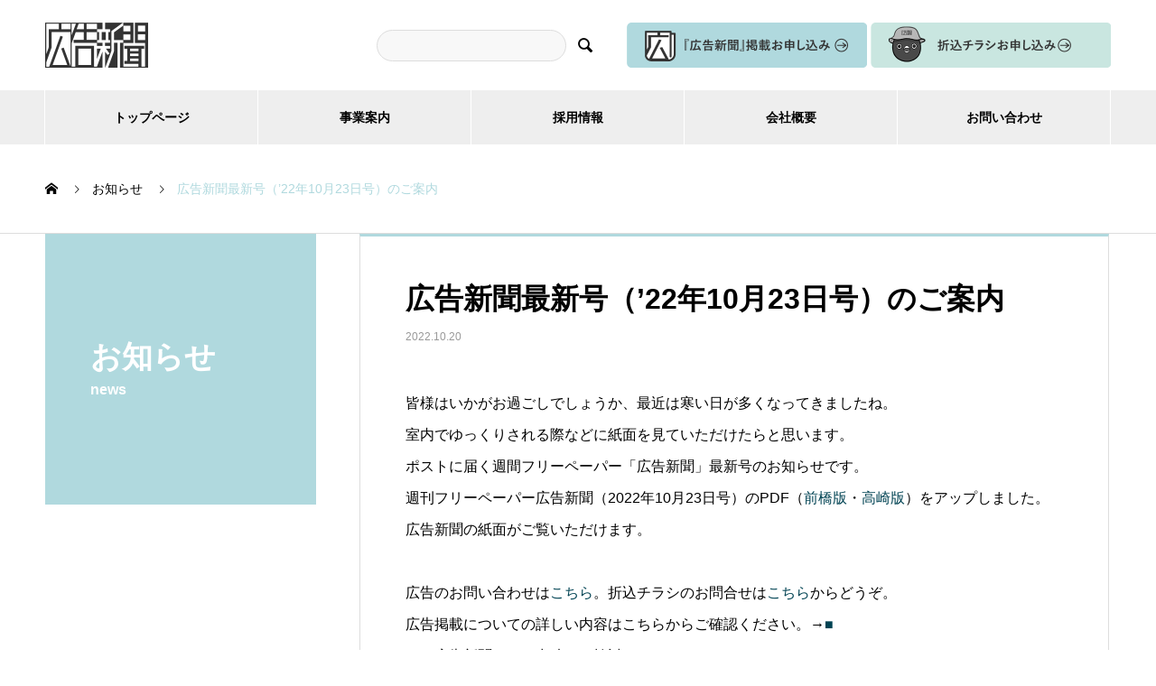

--- FILE ---
content_type: text/html; charset=UTF-8
request_url: https://corp.koukokushinbun.co.jp/news/20221023/
body_size: 11865
content:

<!DOCTYPE html>
<html lang="ja" prefix="og: http://ogp.me/ns#">
<head>
<meta charset="UTF-8">
  <meta name="viewport" content="width=device-width, initial-scale=1">
  <meta name="description" content="群馬県前橋市・高崎市を中心に週刊フリーペーパー『広告新聞』を発行。衣・食・住を中心に、あらゆるジャンルの広告を掲載。折込チラシや販促物等もお任せください。">
  <title>広告新聞最新号（’22年10月23日号）のご案内 &#8211; 広告新聞</title>
<meta name='robots' content='max-image-preview:large' />
<link rel="alternate" type="application/rss+xml" title="広告新聞 &raquo; フィード" href="https://corp.koukokushinbun.co.jp/feed/" />
<link rel="alternate" type="application/rss+xml" title="広告新聞 &raquo; コメントフィード" href="https://corp.koukokushinbun.co.jp/comments/feed/" />
<script type="text/javascript">
window._wpemojiSettings = {"baseUrl":"https:\/\/s.w.org\/images\/core\/emoji\/14.0.0\/72x72\/","ext":".png","svgUrl":"https:\/\/s.w.org\/images\/core\/emoji\/14.0.0\/svg\/","svgExt":".svg","source":{"concatemoji":"https:\/\/corp.koukokushinbun.co.jp\/wp\/wp-includes\/js\/wp-emoji-release.min.js?ver=6.1.9"}};
/*! This file is auto-generated */
!function(e,a,t){var n,r,o,i=a.createElement("canvas"),p=i.getContext&&i.getContext("2d");function s(e,t){var a=String.fromCharCode,e=(p.clearRect(0,0,i.width,i.height),p.fillText(a.apply(this,e),0,0),i.toDataURL());return p.clearRect(0,0,i.width,i.height),p.fillText(a.apply(this,t),0,0),e===i.toDataURL()}function c(e){var t=a.createElement("script");t.src=e,t.defer=t.type="text/javascript",a.getElementsByTagName("head")[0].appendChild(t)}for(o=Array("flag","emoji"),t.supports={everything:!0,everythingExceptFlag:!0},r=0;r<o.length;r++)t.supports[o[r]]=function(e){if(p&&p.fillText)switch(p.textBaseline="top",p.font="600 32px Arial",e){case"flag":return s([127987,65039,8205,9895,65039],[127987,65039,8203,9895,65039])?!1:!s([55356,56826,55356,56819],[55356,56826,8203,55356,56819])&&!s([55356,57332,56128,56423,56128,56418,56128,56421,56128,56430,56128,56423,56128,56447],[55356,57332,8203,56128,56423,8203,56128,56418,8203,56128,56421,8203,56128,56430,8203,56128,56423,8203,56128,56447]);case"emoji":return!s([129777,127995,8205,129778,127999],[129777,127995,8203,129778,127999])}return!1}(o[r]),t.supports.everything=t.supports.everything&&t.supports[o[r]],"flag"!==o[r]&&(t.supports.everythingExceptFlag=t.supports.everythingExceptFlag&&t.supports[o[r]]);t.supports.everythingExceptFlag=t.supports.everythingExceptFlag&&!t.supports.flag,t.DOMReady=!1,t.readyCallback=function(){t.DOMReady=!0},t.supports.everything||(n=function(){t.readyCallback()},a.addEventListener?(a.addEventListener("DOMContentLoaded",n,!1),e.addEventListener("load",n,!1)):(e.attachEvent("onload",n),a.attachEvent("onreadystatechange",function(){"complete"===a.readyState&&t.readyCallback()})),(e=t.source||{}).concatemoji?c(e.concatemoji):e.wpemoji&&e.twemoji&&(c(e.twemoji),c(e.wpemoji)))}(window,document,window._wpemojiSettings);
</script>
<style type="text/css">
img.wp-smiley,
img.emoji {
	display: inline !important;
	border: none !important;
	box-shadow: none !important;
	height: 1em !important;
	width: 1em !important;
	margin: 0 0.07em !important;
	vertical-align: -0.1em !important;
	background: none !important;
	padding: 0 !important;
}
</style>
	<link rel='stylesheet' id='wp-block-library-css' href='https://corp.koukokushinbun.co.jp/wp/wp-includes/css/dist/block-library/style.min.css?ver=6.1.9' type='text/css' media='all' />
<link rel='stylesheet' id='classic-theme-styles-css' href='https://corp.koukokushinbun.co.jp/wp/wp-includes/css/classic-themes.min.css?ver=1' type='text/css' media='all' />
<style id='global-styles-inline-css' type='text/css'>
body{--wp--preset--color--black: #000000;--wp--preset--color--cyan-bluish-gray: #abb8c3;--wp--preset--color--white: #ffffff;--wp--preset--color--pale-pink: #f78da7;--wp--preset--color--vivid-red: #cf2e2e;--wp--preset--color--luminous-vivid-orange: #ff6900;--wp--preset--color--luminous-vivid-amber: #fcb900;--wp--preset--color--light-green-cyan: #7bdcb5;--wp--preset--color--vivid-green-cyan: #00d084;--wp--preset--color--pale-cyan-blue: #8ed1fc;--wp--preset--color--vivid-cyan-blue: #0693e3;--wp--preset--color--vivid-purple: #9b51e0;--wp--preset--gradient--vivid-cyan-blue-to-vivid-purple: linear-gradient(135deg,rgba(6,147,227,1) 0%,rgb(155,81,224) 100%);--wp--preset--gradient--light-green-cyan-to-vivid-green-cyan: linear-gradient(135deg,rgb(122,220,180) 0%,rgb(0,208,130) 100%);--wp--preset--gradient--luminous-vivid-amber-to-luminous-vivid-orange: linear-gradient(135deg,rgba(252,185,0,1) 0%,rgba(255,105,0,1) 100%);--wp--preset--gradient--luminous-vivid-orange-to-vivid-red: linear-gradient(135deg,rgba(255,105,0,1) 0%,rgb(207,46,46) 100%);--wp--preset--gradient--very-light-gray-to-cyan-bluish-gray: linear-gradient(135deg,rgb(238,238,238) 0%,rgb(169,184,195) 100%);--wp--preset--gradient--cool-to-warm-spectrum: linear-gradient(135deg,rgb(74,234,220) 0%,rgb(151,120,209) 20%,rgb(207,42,186) 40%,rgb(238,44,130) 60%,rgb(251,105,98) 80%,rgb(254,248,76) 100%);--wp--preset--gradient--blush-light-purple: linear-gradient(135deg,rgb(255,206,236) 0%,rgb(152,150,240) 100%);--wp--preset--gradient--blush-bordeaux: linear-gradient(135deg,rgb(254,205,165) 0%,rgb(254,45,45) 50%,rgb(107,0,62) 100%);--wp--preset--gradient--luminous-dusk: linear-gradient(135deg,rgb(255,203,112) 0%,rgb(199,81,192) 50%,rgb(65,88,208) 100%);--wp--preset--gradient--pale-ocean: linear-gradient(135deg,rgb(255,245,203) 0%,rgb(182,227,212) 50%,rgb(51,167,181) 100%);--wp--preset--gradient--electric-grass: linear-gradient(135deg,rgb(202,248,128) 0%,rgb(113,206,126) 100%);--wp--preset--gradient--midnight: linear-gradient(135deg,rgb(2,3,129) 0%,rgb(40,116,252) 100%);--wp--preset--duotone--dark-grayscale: url('#wp-duotone-dark-grayscale');--wp--preset--duotone--grayscale: url('#wp-duotone-grayscale');--wp--preset--duotone--purple-yellow: url('#wp-duotone-purple-yellow');--wp--preset--duotone--blue-red: url('#wp-duotone-blue-red');--wp--preset--duotone--midnight: url('#wp-duotone-midnight');--wp--preset--duotone--magenta-yellow: url('#wp-duotone-magenta-yellow');--wp--preset--duotone--purple-green: url('#wp-duotone-purple-green');--wp--preset--duotone--blue-orange: url('#wp-duotone-blue-orange');--wp--preset--font-size--small: 13px;--wp--preset--font-size--medium: 20px;--wp--preset--font-size--large: 36px;--wp--preset--font-size--x-large: 42px;--wp--preset--spacing--20: 0.44rem;--wp--preset--spacing--30: 0.67rem;--wp--preset--spacing--40: 1rem;--wp--preset--spacing--50: 1.5rem;--wp--preset--spacing--60: 2.25rem;--wp--preset--spacing--70: 3.38rem;--wp--preset--spacing--80: 5.06rem;}:where(.is-layout-flex){gap: 0.5em;}body .is-layout-flow > .alignleft{float: left;margin-inline-start: 0;margin-inline-end: 2em;}body .is-layout-flow > .alignright{float: right;margin-inline-start: 2em;margin-inline-end: 0;}body .is-layout-flow > .aligncenter{margin-left: auto !important;margin-right: auto !important;}body .is-layout-constrained > .alignleft{float: left;margin-inline-start: 0;margin-inline-end: 2em;}body .is-layout-constrained > .alignright{float: right;margin-inline-start: 2em;margin-inline-end: 0;}body .is-layout-constrained > .aligncenter{margin-left: auto !important;margin-right: auto !important;}body .is-layout-constrained > :where(:not(.alignleft):not(.alignright):not(.alignfull)){max-width: var(--wp--style--global--content-size);margin-left: auto !important;margin-right: auto !important;}body .is-layout-constrained > .alignwide{max-width: var(--wp--style--global--wide-size);}body .is-layout-flex{display: flex;}body .is-layout-flex{flex-wrap: wrap;align-items: center;}body .is-layout-flex > *{margin: 0;}:where(.wp-block-columns.is-layout-flex){gap: 2em;}.has-black-color{color: var(--wp--preset--color--black) !important;}.has-cyan-bluish-gray-color{color: var(--wp--preset--color--cyan-bluish-gray) !important;}.has-white-color{color: var(--wp--preset--color--white) !important;}.has-pale-pink-color{color: var(--wp--preset--color--pale-pink) !important;}.has-vivid-red-color{color: var(--wp--preset--color--vivid-red) !important;}.has-luminous-vivid-orange-color{color: var(--wp--preset--color--luminous-vivid-orange) !important;}.has-luminous-vivid-amber-color{color: var(--wp--preset--color--luminous-vivid-amber) !important;}.has-light-green-cyan-color{color: var(--wp--preset--color--light-green-cyan) !important;}.has-vivid-green-cyan-color{color: var(--wp--preset--color--vivid-green-cyan) !important;}.has-pale-cyan-blue-color{color: var(--wp--preset--color--pale-cyan-blue) !important;}.has-vivid-cyan-blue-color{color: var(--wp--preset--color--vivid-cyan-blue) !important;}.has-vivid-purple-color{color: var(--wp--preset--color--vivid-purple) !important;}.has-black-background-color{background-color: var(--wp--preset--color--black) !important;}.has-cyan-bluish-gray-background-color{background-color: var(--wp--preset--color--cyan-bluish-gray) !important;}.has-white-background-color{background-color: var(--wp--preset--color--white) !important;}.has-pale-pink-background-color{background-color: var(--wp--preset--color--pale-pink) !important;}.has-vivid-red-background-color{background-color: var(--wp--preset--color--vivid-red) !important;}.has-luminous-vivid-orange-background-color{background-color: var(--wp--preset--color--luminous-vivid-orange) !important;}.has-luminous-vivid-amber-background-color{background-color: var(--wp--preset--color--luminous-vivid-amber) !important;}.has-light-green-cyan-background-color{background-color: var(--wp--preset--color--light-green-cyan) !important;}.has-vivid-green-cyan-background-color{background-color: var(--wp--preset--color--vivid-green-cyan) !important;}.has-pale-cyan-blue-background-color{background-color: var(--wp--preset--color--pale-cyan-blue) !important;}.has-vivid-cyan-blue-background-color{background-color: var(--wp--preset--color--vivid-cyan-blue) !important;}.has-vivid-purple-background-color{background-color: var(--wp--preset--color--vivid-purple) !important;}.has-black-border-color{border-color: var(--wp--preset--color--black) !important;}.has-cyan-bluish-gray-border-color{border-color: var(--wp--preset--color--cyan-bluish-gray) !important;}.has-white-border-color{border-color: var(--wp--preset--color--white) !important;}.has-pale-pink-border-color{border-color: var(--wp--preset--color--pale-pink) !important;}.has-vivid-red-border-color{border-color: var(--wp--preset--color--vivid-red) !important;}.has-luminous-vivid-orange-border-color{border-color: var(--wp--preset--color--luminous-vivid-orange) !important;}.has-luminous-vivid-amber-border-color{border-color: var(--wp--preset--color--luminous-vivid-amber) !important;}.has-light-green-cyan-border-color{border-color: var(--wp--preset--color--light-green-cyan) !important;}.has-vivid-green-cyan-border-color{border-color: var(--wp--preset--color--vivid-green-cyan) !important;}.has-pale-cyan-blue-border-color{border-color: var(--wp--preset--color--pale-cyan-blue) !important;}.has-vivid-cyan-blue-border-color{border-color: var(--wp--preset--color--vivid-cyan-blue) !important;}.has-vivid-purple-border-color{border-color: var(--wp--preset--color--vivid-purple) !important;}.has-vivid-cyan-blue-to-vivid-purple-gradient-background{background: var(--wp--preset--gradient--vivid-cyan-blue-to-vivid-purple) !important;}.has-light-green-cyan-to-vivid-green-cyan-gradient-background{background: var(--wp--preset--gradient--light-green-cyan-to-vivid-green-cyan) !important;}.has-luminous-vivid-amber-to-luminous-vivid-orange-gradient-background{background: var(--wp--preset--gradient--luminous-vivid-amber-to-luminous-vivid-orange) !important;}.has-luminous-vivid-orange-to-vivid-red-gradient-background{background: var(--wp--preset--gradient--luminous-vivid-orange-to-vivid-red) !important;}.has-very-light-gray-to-cyan-bluish-gray-gradient-background{background: var(--wp--preset--gradient--very-light-gray-to-cyan-bluish-gray) !important;}.has-cool-to-warm-spectrum-gradient-background{background: var(--wp--preset--gradient--cool-to-warm-spectrum) !important;}.has-blush-light-purple-gradient-background{background: var(--wp--preset--gradient--blush-light-purple) !important;}.has-blush-bordeaux-gradient-background{background: var(--wp--preset--gradient--blush-bordeaux) !important;}.has-luminous-dusk-gradient-background{background: var(--wp--preset--gradient--luminous-dusk) !important;}.has-pale-ocean-gradient-background{background: var(--wp--preset--gradient--pale-ocean) !important;}.has-electric-grass-gradient-background{background: var(--wp--preset--gradient--electric-grass) !important;}.has-midnight-gradient-background{background: var(--wp--preset--gradient--midnight) !important;}.has-small-font-size{font-size: var(--wp--preset--font-size--small) !important;}.has-medium-font-size{font-size: var(--wp--preset--font-size--medium) !important;}.has-large-font-size{font-size: var(--wp--preset--font-size--large) !important;}.has-x-large-font-size{font-size: var(--wp--preset--font-size--x-large) !important;}
.wp-block-navigation a:where(:not(.wp-element-button)){color: inherit;}
:where(.wp-block-columns.is-layout-flex){gap: 2em;}
.wp-block-pullquote{font-size: 1.5em;line-height: 1.6;}
</style>
<link rel='stylesheet' id='contact-form-7-css' href='https://corp.koukokushinbun.co.jp/wp/wp-content/plugins/contact-form-7/includes/css/styles.css?ver=5.4.1' type='text/css' media='all' />
<link rel='stylesheet' id='contact-form-7-confirm-css' href='https://corp.koukokushinbun.co.jp/wp/wp-content/plugins/contact-form-7-add-confirm/includes/css/styles.css?ver=5.1-20210626' type='text/css' media='all' />
<link rel='stylesheet' id='parent-style-css' href='https://corp.koukokushinbun.co.jp/wp/wp-content/themes/nano_tcd065/style.css?ver=6.1.9' type='text/css' media='all' />
<link rel='stylesheet' id='nano-style-css' href='https://corp.koukokushinbun.co.jp/wp/wp-content/themes/koukokushinbun/style.css?ver=6.1.9' type='text/css' media='all' />
<script type='text/javascript' src='https://corp.koukokushinbun.co.jp/wp/wp-includes/js/jquery/jquery.min.js?ver=3.6.1' id='jquery-core-js'></script>
<script type='text/javascript' src='https://corp.koukokushinbun.co.jp/wp/wp-includes/js/jquery/jquery-migrate.min.js?ver=3.3.2' id='jquery-migrate-js'></script>
<script type='text/javascript' src='https://corp.koukokushinbun.co.jp/wp/wp-content/plugins/qa-heatmap-analytics/js/polyfill/object_assign.js?ver=4.1.2.1' id='qahm-polyfill-object-assign-js'></script>
<script type='text/javascript' id='qahm-behavioral-data-init-js-before'>
var qahm = qahm || {}; let obj = {"ajax_url":"https:\/\/corp.koukokushinbun.co.jp\/wp\/wp-admin\/admin-ajax.php","plugin_dir_url":"https:\/\/corp.koukokushinbun.co.jp\/wp\/wp-content\/plugins\/qa-heatmap-analytics\/","tracking_hash":"c3eb721b25366be4","nonce_init":"15542704c8","nonce_behavioral":"cd92c216ff","const_debug_level":{"release":0,"staging":1,"debug":2},"const_debug":0,"type":"p","id":2589,"dev001":false,"dev002":false,"dev003":false,"cookieMode":false}; qahm = Object.assign( qahm, obj );
</script>
<script type='text/javascript' src='https://corp.koukokushinbun.co.jp/wp/wp-content/plugins/qa-heatmap-analytics/js/behavioral-data-init.js?ver=4.1.2.1' id='qahm-behavioral-data-init-js'></script>
<script type='text/javascript' src='https://corp.koukokushinbun.co.jp/wp/wp-content/plugins/qa-heatmap-analytics/js/common.js?ver=4.1.2.1' id='qahm-common-js'></script>
<link rel="https://api.w.org/" href="https://corp.koukokushinbun.co.jp/wp-json/" /><link rel="canonical" href="https://corp.koukokushinbun.co.jp/news/20221023/" />
<link rel='shortlink' href='https://corp.koukokushinbun.co.jp/?p=2589' />
<link rel="alternate" type="application/json+oembed" href="https://corp.koukokushinbun.co.jp/wp-json/oembed/1.0/embed?url=https%3A%2F%2Fcorp.koukokushinbun.co.jp%2Fnews%2F20221023%2F" />
<link rel="alternate" type="text/xml+oembed" href="https://corp.koukokushinbun.co.jp/wp-json/oembed/1.0/embed?url=https%3A%2F%2Fcorp.koukokushinbun.co.jp%2Fnews%2F20221023%2F&#038;format=xml" />
<link rel="shortcut icon" href="https://corp.koukokushinbun.co.jp/wp/wp-content/uploads/2021/06/favicon.png">
<style>
.c-comment__form-submit:hover,.p-cb__item-btn a,.c-pw__btn,.p-readmore__btn:hover,.p-page-links a:hover span,.p-page-links > span,.p-pager a:hover,.p-pager span,.p-pagetop:focus,.p-pagetop:hover,.p-widget__title{background: #b0d9de}.p-breadcrumb__item{color: #b0d9de}.widget_nav_menu a:hover,.p-article02 a:hover .p-article02__title{color: #49dbdd}.p-entry__body a{color: #004353}body{font-family: "Segoe UI", Verdana, "游ゴシック", YuGothic, "Hiragino Kaku Gothic ProN", Meiryo, sans-serif}.c-logo,.p-page-header__title,.p-banner__title,.p-cover__title,.p-archive-header__title,.p-article05__title,.p-article09__title,.p-cb__item-title,.p-article11__title,.p-article12__title,.p-index-content01__title,.p-header-content__title,.p-megamenu01__item-list > li > a,.p-article13__title,.p-megamenu02__title,.p-cover__header-title{font-family: "Segoe UI", Verdana, "游ゴシック", YuGothic, "Hiragino Kaku Gothic ProN", Meiryo, sans-serif}.p-hover-effect--type1:hover img{-webkit-transform: scale(1.2);transform: scale(1.2)}.p-blog__title{color: #000000;font-size: 28px}.p-cat--4{color: #000000;border: 1px solid #000000}.p-article04:hover a .p-article04__title{color: #b0d9de}.p-article06__content{border-left: 4px solid #b0d9de}.p-article06__title a:hover{color: #b0d9de}.p-article06__cat:hover{background: #b0d9de}.l-header{background: #ffffff}.l-header--fixed.is-active{background: #ffffff}.l-header__desc{color: #000000;font-size: 14px}.l-header__nav{background: #eeeeee}.p-global-nav > li > a,.p-menu-btn{color: #000000}.p-global-nav > li > a:hover,.p-global-nav > .current-menu-item > a{background: #96d5dd;color: #0a0a0a}.p-global-nav .sub-menu a{background: #96d5dd;color: #0a0a0a}.p-global-nav .sub-menu a:hover{background: #7ad0dd;color: #0a0a0a}.p-global-nav .menu-item-has-children > a > .p-global-nav__toggle::before{border-color: #000000}.p-megamenu02::before{background: #b0d9de}.p-megamenu02__list a:hover .p-article13__title{color: #b0d9de}.p-footer-banners{background: #f4f4f4}.p-info{background: #ffffff;color: #000000}.p-info__logo{font-size: 26px}.p-info__desc{color: #000000;font-size: 14px}.p-footer-widgets{background: #ffffff;color: #ffffff}.p-footer-widget__title{color: #0a0000}.p-footer-nav{background: #ffffff;color: #000000}.p-footer-nav a{color: #000000}.p-footer-nav a:hover{color: #000000}.p-copyright{background: #b0d8de}.p-blog__title,.p-entry,.p-headline,.p-cat-list__title{border-top: 3px solid #b0d9de}.p-works-entry__header{border-bottom: 3px solid #b0d9de}.p-article01 a:hover .p-article01__title,.p-article03 a:hover .p-article03__title,.p-article05__link,.p-article08__title a:hover,.p-article09__link,.p-article07 a:hover .p-article07__title,.p-article10 a:hover .p-article10__title{color: #b0d9de}.p-page-header,.p-list__item a::before,.p-cover__header,.p-works-entry__cat:hover,.p-service-cat-header{background: #b0d9de}.p-page-header__title,.p-cover__header-title{color: #ffffff;font-size: 34px}.p-page-header__sub,.p-cover__header-sub{color: #ffffff;font-size: 16px}.p-entry__title{font-size: 32px}.p-entry__body{font-size: 16px}@media screen and (max-width: 767px) {.p-blog__title{font-size: 24px}.p-list .is-current > a{color: #b0d9de}.p-entry__title{font-size: 20px}.p-entry__body{font-size: 14px}}@media screen and (max-width: 1199px) {.p-global-nav > li > a,.p-global-nav > li > a:hover{background: #ffffff;color: #000000}}@media screen and (max-width: 991px) {.p-page-header__title,.p-cover__header-title{font-size: 22px}.p-page-header__sub,.p-cover__header-sub{font-size: 14px}}.c-load--type1 { border: 3px solid rgba(176, 217, 222, 0.2); border-top-color: #b0d9de; }
</style>
<link rel="icon" href="https://corp.koukokushinbun.co.jp/wp/wp-content/uploads/cropped-アートボード-1-32x32.png" sizes="32x32" />
<link rel="icon" href="https://corp.koukokushinbun.co.jp/wp/wp-content/uploads/cropped-アートボード-1-192x192.png" sizes="192x192" />
<link rel="apple-touch-icon" href="https://corp.koukokushinbun.co.jp/wp/wp-content/uploads/cropped-アートボード-1-180x180.png" />
<meta name="msapplication-TileImage" content="https://corp.koukokushinbun.co.jp/wp/wp-content/uploads/cropped-アートボード-1-270x270.png" />
		<style type="text/css" id="wp-custom-css">
			@media screen and (max-width: 767px) {
	#original_app .sec03 div{
		display:block;
	}
	#original_app .sec04 div{
		display:block;
		text-align:center;
	}
}





#app_plat p.big{
	font-size:1.2em;
}
#app_plat .sec01 > div{
	display:flex;
	justify-content:space-between;
}
#app_plat .sec01 > div >div{
	flex-basis:30%;
}
#app_plat .sec02{
	text-align:center;
}
#app_plat .sec02 p{
	font-size:1.6em;
	font-weight:bold;
	text-align:center;
}
#app_plat .sec02 a img{
 width:221px;
}
#app_plat .sec03 ul{
	margin-bottom:30px;
}
#app_plat .sec03 ul li{
	list-style:none;
}
#app_plat .sec03 ul li:before {
	 content: '';
	 width: 12px;
	 height: 12px;
	margin-left:1em;
	display: inline-block;
	border-radius: 100%;
	background: #B0D9DE;
	position: relative;
	left: -8px;
	top: 0px;
}
#app_plat .sec03 div{
	display:flex;
	align-items:flex-start;
	margin-bottom:60px;
}
#app_plat .sec03 div img:first-child{
	width:391px;
	margin-right:30px;
}
#app_plat .sec03 div img:nth-child(2){
	width:150px;
}
#app_plat .sec04 {
	padding-bottom:80px;
}

@media screen and (max-width: 767px) {
	#app_plat .sec01 > div{
		display:block;
	}
	#app_plat .sec01 > div >div{
		text-align:center;
	}
	#app_plat .sec01 > div >div img{
		width:80%;
	}
	#app_plat .sec03 div{
		display:block;
		align-items:flex-start;
		margin-bottom:60px;
		text-align:center;
	}
		#app_plat .sec03 div img:first-child{
		width:100%;
		margin-right:0;
		margin-bottom:30px;
	}
	}
}
		</style>
			<!-- Google tag (gtag.js) -->
<script async src="https://www.googletagmanager.com/gtag/js?id=G-1T018E8DEG"></script>
<script>
  window.dataLayer = window.dataLayer || [];
  function gtag(){dataLayer.push(arguments);}
  gtag('js', new Date());

  gtag('config', 'G-1T018E8DEG');
</script>
<link href="https://use.fontawesome.com/releases/v5.11.0/css/all.css" rel="stylesheet">
<link rel="stylesheet" type="text/css" href="https://corp.koukokushinbun.co.jp/wp/wp-content/themes/koukokushinbun/assets/css/slick.css"/>
<script src="https://ajax.googleapis.com/ajax/libs/jquery/2.2.0/jquery.min.js"></script>
<script type="text/javascript" src="https://corp.koukokushinbun.co.jp/wp/wp-content/themes/koukokushinbun/assets/js/slick.min.js"></script>

<script>
$(function(){
  $('.slider').slick({
  fade:true,
  arrows:false,
  accessibility: true,
  autoplay: true,
  autoplaySpeed: 5000,
  speed: 700,
  pauseOnHover: true,
  dots: true
  });
});
</script>

<script>
jQuery(function(){
   jQuery('a[href^="#"]').click(function() {
      var speed = 800;
      var href= jQuery(this).attr("href");
      var target = jQuery(href == "#" || href == "" ? 'html' : href);
      var position = target.offset().top;
      jQuery('body,html').animate({scrollTop:position}, speed, 'swing');
      return false;
   });
});
</script>
	
<!-- Global site tag (gtag.js) - Google Analytics -->
<script async src="https://www.googletagmanager.com/gtag/js?id=G-F5S1H33426"></script>
<script>
  window.dataLayer = window.dataLayer || [];
  function gtag(){dataLayer.push(arguments);}
  gtag('js', new Date());

  gtag('config', 'G-F5S1H33426');
</script>
	
</head>
<body class="news-template-default single single-news postid-2589">

  <div id="site_loader_overlay">
  <div id="site_loader_animation" class="c-load--type1">
      </div>
</div>

  <header id="js-header" class="l-header">
    <div class="l-header__inner l-inner">

      <div class="l-header__logo c-logo">
    <a href="https://corp.koukokushinbun.co.jp/">
    <img src="https://corp.koukokushinbun.co.jp/wp/wp-content/uploads/2021/05/logo.png" alt="広告新聞" width="114">
  </a>
  </div>

      <p class="l-header__desc"></p>

            <form id="js-header__form" role="search" method="get" class="l-header__form" action="https://corp.koukokushinbun.co.jp/" _lpchecked="1">
		    <input id="js-header__form-input" class="l-header__form-input with_lang_btn" type="text" value="" name="s" tabindex="-1">
        <button id="js-header__form-close" class="l-header__form-close p-close-btn" aria-hidden="true" type="button">閉じる</button>
      </form>
      <button id="js-header__search" class="l-header__search with_lang_btn" aria-hidden="true">&#xe915;</button>
      
		<div id="h-btn">
			<a href="https://corp.koukokushinbun.co.jp/contact-keisai/"><img src="https://corp.koukokushinbun.co.jp/wp/wp-content/uploads/h_btn01.png" alt="掲載お問い合わせ"/></a>
			<a href="https://corp.koukokushinbun.co.jp/lp/"><img src="https://corp.koukokushinbun.co.jp/wp/wp-content/uploads/h_btn03.png" alt="折込チラシ問い合わせ"/></a>
		</div>
		
		
		
   
    </div>
    <button id="js-menu-btn" class="p-menu-btn c-menu-btn"></button>
    <nav id="js-header__nav" class="l-header__nav">
      <ul id="js-global-nav" class="p-global-nav l-inner"><li id="menu-item-173" class="menu-item menu-item-type-post_type menu-item-object-page menu-item-home menu-item-173"><a href="https://corp.koukokushinbun.co.jp/">トップページ<span class="p-global-nav__toggle"></span></a></li>
<li id="menu-item-739" class="menu-item menu-item-type-post_type menu-item-object-page menu-item-has-children menu-item-739"><a href="https://corp.koukokushinbun.co.jp/business/">事業案内<span class="p-global-nav__toggle"></span></a>
<ul class="sub-menu">
	<li id="menu-item-370" class="menu-item menu-item-type-custom menu-item-object-custom menu-item-has-children menu-item-370"><a href="#">広告代理業<span class="p-global-nav__toggle"></span></a>
	<ul class="sub-menu">
		<li id="menu-item-230" class="menu-item menu-item-type-post_type menu-item-object-page menu-item-230"><a href="https://corp.koukokushinbun.co.jp/business/freepaper/">フリーペーパー 広告新聞<span class="p-global-nav__toggle"></span></a></li>
		<li id="menu-item-229" class="menu-item menu-item-type-post_type menu-item-object-page menu-item-229"><a href="https://corp.koukokushinbun.co.jp/business/flyer/">折込チラシ<span class="p-global-nav__toggle"></span></a></li>
	</ul>
</li>
	<li id="menu-item-2401" class="menu-item menu-item-type-custom menu-item-object-custom menu-item-has-children menu-item-2401"><a href="#">アプリ開発・運営<span class="p-global-nav__toggle"></span></a>
	<ul class="sub-menu">
		<li id="menu-item-2403" class="menu-item menu-item-type-post_type menu-item-object-page menu-item-2403"><a href="https://corp.koukokushinbun.co.jp/business/original_app/">オリジナルアプリ・WEBアプリ<span class="p-global-nav__toggle"></span></a></li>
	</ul>
</li>
	<li id="menu-item-372" class="menu-item menu-item-type-custom menu-item-object-custom menu-item-has-children menu-item-372"><a href="#">その他の代理事業<span class="p-global-nav__toggle"></span></a>
	<ul class="sub-menu">
		<li id="menu-item-1267" class="menu-item menu-item-type-post_type menu-item-object-page menu-item-1267"><a href="https://corp.koukokushinbun.co.jp/business/dr_file/">ドクターズ・ファイル<span class="p-global-nav__toggle"></span></a></li>
		<li id="menu-item-223" class="menu-item menu-item-type-post_type menu-item-object-page menu-item-223"><a href="https://corp.koukokushinbun.co.jp/business/agency/">代理店事業<span class="p-global-nav__toggle"></span></a></li>
		<li id="menu-item-222" class="menu-item menu-item-type-post_type menu-item-object-page menu-item-222"><a href="https://corp.koukokushinbun.co.jp/business/promotion/">販促物制作<span class="p-global-nav__toggle"></span></a></li>
	</ul>
</li>
</ul>
</li>
<li id="menu-item-235" class="menu-item menu-item-type-post_type menu-item-object-page menu-item-has-children menu-item-235"><a href="https://corp.koukokushinbun.co.jp/recruit/">採用情報<span class="p-global-nav__toggle"></span></a>
<ul class="sub-menu">
	<li id="menu-item-1309" class="menu-item menu-item-type-post_type menu-item-object-page menu-item-1309"><a href="https://corp.koukokushinbun.co.jp/recruit/">スタッフ募集<span class="p-global-nav__toggle"></span></a></li>
	<li id="menu-item-801" class="menu-item menu-item-type-post_type menu-item-object-page menu-item-801"><a href="https://corp.koukokushinbun.co.jp/paru/">パルさん募集<span class="p-global-nav__toggle"></span></a></li>
</ul>
</li>
<li id="menu-item-549" class="menu-item menu-item-type-post_type menu-item-object-page menu-item-has-children menu-item-549"><a href="https://corp.koukokushinbun.co.jp/company/">会社概要<span class="p-global-nav__toggle"></span></a>
<ul class="sub-menu">
	<li id="menu-item-550" class="menu-item menu-item-type-post_type menu-item-object-page menu-item-550"><a href="https://corp.koukokushinbun.co.jp/company/">会社概要<span class="p-global-nav__toggle"></span></a></li>
	<li id="menu-item-236" class="menu-item menu-item-type-post_type menu-item-object-page menu-item-236"><a href="https://corp.koukokushinbun.co.jp/company/access/">アクセス<span class="p-global-nav__toggle"></span></a></li>
</ul>
</li>
<li id="menu-item-751" class="menu-item menu-item-type-post_type menu-item-object-page menu-item-751"><a href="https://corp.koukokushinbun.co.jp/company/access/">アクセス<span class="p-global-nav__toggle"></span></a></li>
<li id="menu-item-39" class="menu-item menu-item-type-post_type menu-item-object-page menu-item-39"><a href="https://corp.koukokushinbun.co.jp/contact/">お問い合わせ<span class="p-global-nav__toggle"></span></a></li>
<li id="menu-item-306" class="menu-item menu-item-type-custom menu-item-object-custom menu-item-306"><a href="http://corp.koukokushinbun.co.jp/wp/contact-keisai/">広告新聞掲載申込<span class="p-global-nav__toggle"></span></a></li>
<li id="menu-item-307" class="menu-item menu-item-type-custom menu-item-object-custom menu-item-307"><a href="https://corp.koukokushinbun.co.jp/lp/">折込チラシ配布<span class="p-global-nav__toggle"></span></a></li>
</ul>      <button id="js-header__nav-close" class="l-header__nav-close p-close-btn">閉じる</button>
    </nav>

    
  </header>
  <main class="l-main">

<ol class="p-breadcrumb c-breadcrumb l-inner" itemscope itemtype="http://schema.org/BreadcrumbList">
<li class="p-breadcrumb__item c-breadcrumb__item c-breadcrumb__item--home" itemprop="itemListElement" itemscope itemtype="http://schema.org/ListItem"><a href="https://corp.koukokushinbun.co.jp/" itemprop="item"><span itemprop="name">HOME</span></a><meta itemprop="position" content="1"></li>
<li class="p-breadcrumb__item c-breadcrumb__item" itemprop="itemListElement" itemscope itemtype="http://schema.org/ListItem"><a href="https://corp.koukokushinbun.co.jp/news/" itemprop="item"><span itemprop="name">お知らせ</span></a><meta itemprop="position" content="2"></li>
<li class="p-breadcrumb__item c-breadcrumb__item" itemprop="itemListElement" itemscope itemtype="http://schema.org/ListItem"><span itemprop="name">広告新聞最新号（’22年10月23日号）のご案内</span><meta itemprop="position" content="3"></li>
</ol>

<div class="l-contents l-contents--grid">

  <div class="l-contents__inner l-inner">

    <header class="l-page-header pb0">
  <div class="p-page-header">
    <h1 class="p-page-header__title">お知らせ</h1>
    <p class="p-page-header__sub">news</p>
  </div>
  </header>

    <div class="l-primary">

            <article class="p-entry">

        <div class="p-entry__inner">

  	      <header class="p-entry__header">

            
            <h1 class="p-entry__title">広告新聞最新号（’22年10月23日号）のご案内</h1>

                        <time class="p-entry__date" datetime="2022-10-20">2022.10.20</time>
            
          </header>

          
          <div class="p-entry__body">
          <p>皆様はいかがお過ごしでしょうか、最近は寒い日が多くなってきましたね。<br />
室内でゆっくりされる際などに紙面を見ていただけたらと思います。<br />
ポストに届く週間フリーペーパー「広告新聞」最新号のお知らせです。<br />
週刊フリーペーパー広告新聞（2022年10月23日号）のPDF（<a href="https://corp.koukokushinbun.co.jp/wp/wp-content/uploads/221009%E5%8F%B7_%E5%89%8D%E6%A9%8B%E7%89%88.pdf">前橋版</a>・<a href="https://corp.koukokushinbun.co.jp/wp/wp-content/uploads/220925%E5%8F%B7_%E9%AB%98%E5%B4%8E%E7%89%88.pdf">高崎版</a>）をアップしました。<br />
広告新聞の紙面がご覧いただけます。</p>
<p>広告のお問い合わせは<a href="https://corp.koukokushinbun.co.jp/contact-keisai/">こちら</a>。折込チラシのお問合せは<a href="https://corp.koukokushinbun.co.jp/contact-orikomi/">こちら</a>からどうぞ。<br />
広告掲載についての詳しい内容はこちらからご確認ください。→<a href="https://corp.koukokushinbun.co.jp/business/freepaper/">■</a><br />
ぜひ広告新聞へのご出稿をご検討ください。</p>
          </div>

          			<ul class="p-entry__share c-share u-clearfix c-share--sm c-share--mono">
				<li class="c-share__btn c-share__btn--twitter">
			    <a href="http://twitter.com/share?text=%E5%BA%83%E5%91%8A%E6%96%B0%E8%81%9E%E6%9C%80%E6%96%B0%E5%8F%B7%EF%BC%88%E2%80%9922%E5%B9%B410%E6%9C%8823%E6%97%A5%E5%8F%B7%EF%BC%89%E3%81%AE%E3%81%94%E6%A1%88%E5%86%85&url=https%3A%2F%2Fcorp.koukokushinbun.co.jp%2Fnews%2F20221023%2F&via=koukokushinbun&tw_p=tweetbutton&related=koukokushinbun"  onclick="javascript:window.open(this.href, '', 'menubar=no,toolbar=no,resizable=yes,scrollbars=yes,height=400,width=600');return false;">
			     	<i class="c-share__icn c-share__icn--twitter"></i>
			      <span class="c-share__title">Tweet</span>
			   	</a>
			   </li>
			    <li class="c-share__btn c-share__btn--hatebu">
			      <a href="http://b.hatena.ne.jp/add?mode=confirm&url=https%3A%2F%2Fcorp.koukokushinbun.co.jp%2Fnews%2F20221023%2F" onclick="javascript:window.open(this.href, '', 'menubar=no,toolbar=no,resizable=yes,scrollbars=yes,height=400,width=510');return false;">
			      	<i class="c-share__icn c-share__icn--hatebu"></i>
			        <span class="c-share__title">Hatena</span>
			      </a>
			    </li>
			    <li class="c-share__btn c-share__btn--pocket">
			    	<a href="http://getpocket.com/edit?url=https%3A%2F%2Fcorp.koukokushinbun.co.jp%2Fnews%2F20221023%2F&title=%E5%BA%83%E5%91%8A%E6%96%B0%E8%81%9E%E6%9C%80%E6%96%B0%E5%8F%B7%EF%BC%88%E2%80%9922%E5%B9%B410%E6%9C%8823%E6%97%A5%E5%8F%B7%EF%BC%89%E3%81%AE%E3%81%94%E6%A1%88%E5%86%85" target="_blank">
			      	<i class="c-share__icn c-share__icn--pocket"></i>
			        <span class="c-share__title">Pocket</span>
			      </a>
			    </li>
			    <li class="c-share__btn c-share__btn--rss">
			    	<a href="https://corp.koukokushinbun.co.jp/feed/" target="_blank">
			      	<i class="c-share__icn c-share__icn--rss"></i>
			        <span class="c-share__title">RSS</span>
			      </a>
			    </li>
			    <li class="c-share__btn c-share__btn--feedly">
			    	<a href="http://feedly.com/index.html#subscription%2Ffeed%2Fhttps://corp.koukokushinbun.co.jp/feed/" target="_blank">
			      	<i class="c-share__icn c-share__icn--feedly"></i>
			        <span class="c-share__title">feedly</span>
			      </a>
			    </li>
			    <li class="c-share__btn c-share__btn--pinterest">
			    	<a href="https://www.pinterest.com/pin/create/button/?url=https%3A%2F%2Fcorp.koukokushinbun.co.jp%2Fnews%2F20221023%2F&media=<br />
<b>Warning</b>:  Trying to access array offset on value of type bool in <b>/home/koukkshinbun/koukokushinbun.co.jp/public_html/corp.koukokushinbun.co.jp/wp/wp-content/themes/nano_tcd065/template-parts/sns-btn-btm.php</b> on line <b>160</b><br />
&description=%E5%BA%83%E5%91%8A%E6%96%B0%E8%81%9E%E6%9C%80%E6%96%B0%E5%8F%B7%EF%BC%88%E2%80%9922%E5%B9%B410%E6%9C%8823%E6%97%A5%E5%8F%B7%EF%BC%89%E3%81%AE%E3%81%94%E6%A1%88%E5%86%85" rel="nofollow" target="_blank">
			      	<i class="c-share__icn c-share__icn--pinterest"></i>
			        <span class="c-share__title">Pin it</span>
			      </a>
			    </li>
			</ul>

          			    <ul class="p-nav01 c-nav01 u-clearfix">
			    	<li class="p-nav01__item--prev p-nav01__item c-nav01__item c-nav01__item--prev"><a href="https://corp.koukokushinbun.co.jp/news/20221016/" data-prev="前の記事"><span>広告新聞最新号（’22年10月16日号）のご案内</span></a></li>
			    	<li class="p-nav01__item--next p-nav01__item c-nav01__item c-nav01__item--next"><a href="https://corp.koukokushinbun.co.jp/news/20221030/" data-next="次の記事"><span>広告新聞最新号（’22年10月30日号）のご案内</span></a></li>
			    </ul>
          
  	    </div>
      </article>
      
      
            <section class="p-latest-news">
        <h2 class="p-headline">最新記事</h2>
        <ul class="p-news-list">
                    <li class="p-news-list__item p-article04">
            <a href="https://corp.koukokushinbun.co.jp/news/%e8%87%aa%e5%8b%95%e9%9f%b3%e5%a3%b0%e6%a1%88%e5%86%85%e5%b0%8e%e5%85%a5%e3%81%ae%e3%81%8a%e7%9f%a5%e3%82%89%e3%81%9b-2/">
                            <time class="p-article04__date" datetime="2025-08-06">2025.08.06</time>
                                          <h3 class="p-article04__title">自動音声案内導入のお知らせ</h3>
            </a>
          </li>
                    <li class="p-news-list__item p-article04">
            <a href="https://corp.koukokushinbun.co.jp/news/%e5%a4%8f%e5%ad%a3%e4%bc%91%e6%a5%ad%e3%81%ae%e3%81%8a%e7%9f%a5%e3%82%89%e3%81%9b-3/">
                            <time class="p-article04__date" datetime="2025-07-31">2025.07.31</time>
                                          <h3 class="p-article04__title">夏季休業のお知らせ</h3>
            </a>
          </li>
                    <li class="p-news-list__item p-article04">
            <a href="https://corp.koukokushinbun.co.jp/news/%e8%87%aa%e5%8b%95%e9%9f%b3%e5%a3%b0%e6%a1%88%e5%86%85%e5%b0%8e%e5%85%a5%e5%bb%b6%e6%9c%9f%e3%81%ae%e3%81%8a%e7%9f%a5%e3%82%89%e3%81%9b/">
                            <time class="p-article04__date" datetime="2025-06-23">2025.06.23</time>
                                          <h3 class="p-article04__title">自動音声案内導入延期のお知らせ</h3>
            </a>
          </li>
                    <li class="p-news-list__item p-article04">
            <a href="https://corp.koukokushinbun.co.jp/news/%e5%b9%b4%e6%9c%ab%e5%b9%b4%e5%a7%8b%e3%81%ae%e3%81%8a%e4%bc%91%e3%81%bf%e3%80%8012-28%e3%80%9c1-5/">
                            <time class="p-article04__date" datetime="2024-12-27">2024.12.27</time>
                                          <h3 class="p-article04__title">年末年始のお休み　12/28〜1/5</h3>
            </a>
          </li>
                    <li class="p-news-list__item p-article04">
            <a href="https://corp.koukokushinbun.co.jp/news/%e3%82%ab%e3%83%b3%e3%82%bf%e3%83%b3%ef%bc%81%e8%a6%8b%e7%a9%8d%ef%bc%86%e7%99%ba%e6%b3%a8%e3%80%8c%e9%85%8d%e5%b8%83%e3%81%a1%e3%82%83%e3%82%93%e3%80%8d/">
                            <time class="p-article04__date" datetime="2024-12-13">2024.12.13</time>
                                          <h3 class="p-article04__title">カンタン！見積＆発注「配布ちゃん」</h3>
            </a>
          </li>
                    <li class="p-news-list__item p-article04">
            <a href="https://corp.koukokushinbun.co.jp/news/%e5%a4%8f%e5%ad%a3%e4%bc%91%e6%a5%ad%e3%81%ae%e3%81%8a%e7%9f%a5%e3%82%89%e3%81%9b-2/">
                            <time class="p-article04__date" datetime="2023-07-25">2023.07.25</time>
                                          <h3 class="p-article04__title">夏季休業のお知らせ</h3>
            </a>
          </li>
                    <li class="p-news-list__item p-article04">
            <a href="https://corp.koukokushinbun.co.jp/news/20230427/">
                            <time class="p-article04__date" datetime="2023-04-27">2023.04.27</time>
                                          <h3 class="p-article04__title">広告新聞plusオープンのお知らせ</h3>
            </a>
          </li>
                    <li class="p-news-list__item p-article04">
            <a href="https://corp.koukokushinbun.co.jp/news/%e3%80%8c%e5%ba%83%e5%91%8a%e6%96%b0%e8%81%9eonline%e3%80%8d%e7%b5%82%e4%ba%86%e3%81%ae%e3%81%8a%e7%9f%a5%e3%82%89%e3%81%9b/">
                            <time class="p-article04__date" datetime="2023-02-22">2023.02.22</time>
                                          <h3 class="p-article04__title">「広告新聞ONLINE」終了のお知らせ</h3>
            </a>
          </li>
                    <li class="p-news-list__item p-article04">
            <a href="https://corp.koukokushinbun.co.jp/news/20230219/">
                            <time class="p-article04__date" datetime="2023-02-16">2023.02.16</time>
                                          <h3 class="p-article04__title">広告新聞最新号（’23年2月19日号）のご案内</h3>
            </a>
          </li>
                    <li class="p-news-list__item p-article04">
            <a href="https://corp.koukokushinbun.co.jp/news/20230212/">
                            <time class="p-article04__date" datetime="2023-02-09">2023.02.09</time>
                                          <h3 class="p-article04__title">広告新聞最新号（’23年2月12日号）のご案内</h3>
            </a>
          </li>
                  </ul>
      </section>
      
    </div><!-- /.l-primary -->

    <div class="l-secondary">
</div><!-- /.l-secondary -->

  </div>
</div>

  </main>
  <footer class="l-footer">

        <div class="p-footer-banners">
		
		<ul class="p-footer-banners__list l-inner">

        <li class="p-footer-banners__list-item p-banner p-banner--lg"><a href="tel:0272895300"><div class="p-banner__content"><p>電話でお問い合わせ</p></div><img width="571" height="181" src="https://corp.koukokushinbun.co.jp/wp/wp-content/uploads/2021/06/f-mail.png" class="attachment-size5 size-size5" alt="" decoding="async" loading="lazy" srcset="https://corp.koukokushinbun.co.jp/wp/wp-content/uploads/2021/06/f-mail.png 571w, https://corp.koukokushinbun.co.jp/wp/wp-content/uploads/2021/06/f-mail-300x95.png 300w" sizes="(max-width: 571px) 100vw, 571px" /></a></li><li class="p-footer-banners__list-item p-banner p-banner--lg"><a href="https://corp.koukokushinbun.co.jp/contact/"><div class="p-banner__content"><p>総合お問い合わせ</p></div><img width="574" height="184" src="https://corp.koukokushinbun.co.jp/wp/wp-content/uploads/2021/06/f-tell.png" class="attachment-size5 size-size5" alt="" decoding="async" loading="lazy" srcset="https://corp.koukokushinbun.co.jp/wp/wp-content/uploads/2021/06/f-tell.png 574w, https://corp.koukokushinbun.co.jp/wp/wp-content/uploads/2021/06/f-tell-300x96.png 300w" sizes="(max-width: 574px) 100vw, 574px" /></a></li>
      </ul>
    </div>
    
    <div class="p-info">
      <div class="p-info__inner l-inner">

        <div class="p-info__logo c-logo">
    <a href="https://corp.koukokushinbun.co.jp/">
  <img src="https://corp.koukokushinbun.co.jp/wp/wp-content/uploads/2021/05/logo.png" alt="広告新聞" width="114">
  </a>
  </div>

        <p class="p-info__desc">ポストに届く週刊フリーペーパー</p>

		  
		<ul class="p-footer-info">
			<li>〒379-2152 群馬県前橋市下大島町24</li>
			<li><i class="fas fa-phone-square-alt "></i> 027-289-5300　<img src="https://test10.leadplan.net/wp-content/uploads/2021/06/icon-fax.png" height="14px" alt="fax"> 027-287-1002(代表・営業・制作)</li>
			<li><i class="fas fa-phone-square-alt "></i> 027-289-5301　<img src="https://test10.leadplan.net/wp-content/uploads/2021/06/icon-fax.png" height="14px" alt="fax"> 027-287-1003(ADD事業部)</li>
			<li><i class="fas fa-phone-square-alt "></i> 027-289-5302　<img src="https://test10.leadplan.net/wp-content/uploads/2021/06/icon-fax.png" height="14px" alt="fax"> 027-287-1002(総務)</li>
			<li>受付時間　9:00〜18:00（土日・祝日を除く）</li>
		</ul>		
		  
	      <ul class="p-social-nav">
                                                            	      </ul>
      </div>
    </div>
        <ul id="menu-%e3%83%95%e3%83%83%e3%82%bf%e3%83%bc" class="p-footer-nav"><li id="menu-item-354" class="menu-item menu-item-type-post_type menu-item-object-page menu-item-home menu-item-354"><a href="https://corp.koukokushinbun.co.jp/">トップページ</a></li>
<li id="menu-item-2432" class="menu-item menu-item-type-post_type menu-item-object-page menu-item-2432"><a href="https://corp.koukokushinbun.co.jp/company/">会社概要</a></li>
<li id="menu-item-350" class="menu-item menu-item-type-post_type menu-item-object-page menu-item-350"><a href="https://corp.koukokushinbun.co.jp/business/">事業案内</a></li>
<li id="menu-item-351" class="menu-item menu-item-type-post_type menu-item-object-page menu-item-351"><a href="https://corp.koukokushinbun.co.jp/recruit/">採用情報</a></li>
<li id="menu-item-352" class="menu-item menu-item-type-post_type menu-item-object-page menu-item-352"><a href="https://corp.koukokushinbun.co.jp/company/access/">アクセス</a></li>
<li id="menu-item-353" class="menu-item menu-item-type-post_type menu-item-object-page menu-item-353"><a href="https://corp.koukokushinbun.co.jp/contact/">お問い合わせ</a></li>
<li id="menu-item-355" class="menu-item menu-item-type-post_type menu-item-object-page menu-item-privacy-policy menu-item-355"><a href="https://corp.koukokushinbun.co.jp/privacy-policy/">プライバシーポリシー</a></li>
<li id="menu-item-1506" class="menu-item menu-item-type-custom menu-item-object-custom menu-item-1506"><a href="https://twitter.com/koukokushinbun"><i class="fab fa-twitter"></i></a></li>
<li id="menu-item-2379" class="menu-item menu-item-type-custom menu-item-object-custom menu-item-2379"><a href="https://www.instagram.com/koukokushinbun/"><i class="fab fa-instagram"></i></a></li>
</ul>    <p class="p-copyright">
      <small> &copy;2021 koukokushinbun Co,. Ltd. </small>
    </p>
    <div id="js-pagetop" class="p-pagetop"><a href="#"></a></div>
  </footer>
  <script type='text/javascript' src='https://corp.koukokushinbun.co.jp/wp/wp-includes/js/dist/vendor/regenerator-runtime.min.js?ver=0.13.9' id='regenerator-runtime-js'></script>
<script type='text/javascript' src='https://corp.koukokushinbun.co.jp/wp/wp-includes/js/dist/vendor/wp-polyfill.min.js?ver=3.15.0' id='wp-polyfill-js'></script>
<script type='text/javascript' id='contact-form-7-js-extra'>
/* <![CDATA[ */
var wpcf7 = {"api":{"root":"https:\/\/corp.koukokushinbun.co.jp\/wp-json\/","namespace":"contact-form-7\/v1"}};
/* ]]> */
</script>
<script type='text/javascript' src='https://corp.koukokushinbun.co.jp/wp/wp-content/plugins/contact-form-7/includes/js/index.js?ver=5.4.1' id='contact-form-7-js'></script>
<script type='text/javascript' src='https://corp.koukokushinbun.co.jp/wp/wp-includes/js/jquery/jquery.form.min.js?ver=4.3.0' id='jquery-form-js'></script>
<script type='text/javascript' src='https://corp.koukokushinbun.co.jp/wp/wp-content/plugins/contact-form-7-add-confirm/includes/js/scripts.js?ver=5.1-20210626' id='contact-form-7-confirm-js'></script>
<script type='text/javascript' src='https://corp.koukokushinbun.co.jp/wp/wp-content/plugins/qa-heatmap-analytics/js/behavioral-data-record.js?ver=4.1.2.1' id='qahm-behavioral-data-record-js'></script>
<script type='text/javascript' src='https://corp.koukokushinbun.co.jp/wp/wp-content/themes/nano_tcd065/assets/js/bundle.js?ver=2.1' id='nano-bundle-js'></script>
<script type='text/javascript' src='https://corp.koukokushinbun.co.jp/wp/wp-content/themes/nano_tcd065/assets/js/comment.js?ver=2.1' id='nano-comment-js'></script>
<script>
(function($) {
  var initialized = false;
  var initialize = function() {
    if (initialized) return;
    initialized = true;

    $(document).trigger('js-initialized');
    $(window).trigger('resize').trigger('scroll');
  };

  	$(window).load(function() {
    setTimeout(initialize, 800);
		$('#site_loader_animation:not(:hidden, :animated)').delay(600).fadeOut(400);
		$('#site_loader_overlay:not(:hidden, :animated)').delay(900).fadeOut(800);
	});
	setTimeout(function(){
		setTimeout(initialize, 800);
		$('#site_loader_animation:not(:hidden, :animated)').delay(600).fadeOut(400);
		$('#site_loader_overlay:not(:hidden, :animated)').delay(900).fadeOut(800);
	}, 3000);

  
})(jQuery);
</script>
</body>
</html>


--- FILE ---
content_type: text/css
request_url: https://corp.koukokushinbun.co.jp/wp/wp-content/themes/koukokushinbun/style.css?ver=6.1.9
body_size: 6862
content:
/*
Theme Name:KOUKOKUSHINBUN
Theme URI:
Description:koukokushinbun 
Template:nano_tcd065
Author:
Author URI:
Version:2.1
*/

.pc {
  display: block !important;
}

.sp {
  display: none !important;
}

img{
	object-fit:contain;
}

.small{
	font-size:0.8em;
}

.big{
	font-size:1.2em;
}
.bold{
		font-weight:bold;
}

@media only screen and (max-width: 767px) {
  .pc {
    display: none !important;
  }
  .sp {
    display: block !important;
  }
}


/*ヘッダー*/

.l-header__form {
  opacity: 1;
  visibility: visible;
}

@media screen and (max-width: 767px) {
  .l-header__form {
    opacity: 0;
    margin: 0;
  }
}


/* ヘッダー　バナー画像 */

#h-btn {
	margin-left:30px;
}

#h-btn img {
  transition: all 0.3s ease 0s;
	height:50px;
}

#h-btn img:hover {
  transform: translateY(-0.5em)
}

@media screen and (max-width: 1199px) {
  #h-btn {
    display: none !important;
  }
}


/* グローバルナビ */

.l-header__nav {
  background: #fff;
}

.p-global-nav {
  background: #eee;
}

.p-global-nav>li#menu-item-306, .p-global-nav>li {
  font-family: 'Roboto', "游ゴシック Medium", "Yu Gothic Medium", "游ゴシック", YuGothic, "ヒラギノ角ゴ ProN W3", "Hiragino Kaku Gothic ProN", "メイリオ", Meiryo, sans-serif;
  font-weight: bold;
}

.p-global-nav>li#menu-item-306, .p-global-nav>li#menu-item-307, .p-global-nav>li#menu-item-751 {
  display: none;
}

@media only screen and (max-width: 1199px) {
  .l-header__nav {
    background: #eee;
  }
  .p-global-nav>li#menu-item-306, .p-global-nav>li#menu-item-307, .p-global-nav>li#menu-item-751 {
    display: block;
  }
}


/* コンテンツ部分 */

.l-contents {
  margin-bottom: 50px;
  padding-top: 0;
}

.p-entry__body ul {
  margin-left: 0;
  margin-bottom: 0;
}

.p-cb__item {
  margin-bottom: 50px;
}

.p-index-content03.p-cb__item {
  margin-bottom: 100px;
}

.coming img{
opacity: 0.5;
}

@media only screen and (max-width: 767px) {
  .l-inner:first-of-type {
    padding: 0;
  }
}


/* スライダー*/

#js-header-slider {
  display: none;
}

.p-header-slider__item {
  height: 503px;
  max-width: 1180px;
}

.p-index-content07 .p-cb__item-title {
  color: #000000;
  font-size: 46px;
  margin-bottom: 42px;
  line-height: 1;
}

.p-index-content07 .p-cb__item-desc {
  color: #000000;
  font-size: 16px;
}

.p-index-content07 .p-entry__body p {
  font-size: 14px;
  line-height: 1;
}

.main-image-box {
  position: relative;
}

.main-image-box div.left-image {
  position: absolute;
  left: 0;
  top: 0;
  width: 46%;
  height: 100%;
  background-color: #90CABF;
}

.main-image-box div.left-image p {
  color: #fff;
  font-size: 20px;
  font-weight: bold;
  text-align: center;
  margin-top: 125px
}

.main-image-box div.left-image p:nth-child(2) {
  font-size: 35px;
  margin-top: 30px;
  line-height: 1.6;
}

.slick-prev::before, .slick-next::before {
  color: #000;
}

.slick-dots li button:before {
  font-size: 40px;
}

.slick-slide img {
  width: 100%;
}

#js-header-slider {
  display: none;
}

.p-header-slider__item {
  height: 503px;
  max-width: 1180px;
}

.p-index-content07 .p-cb__item-title {
  color: #000000;
  font-size: 46px;
  margin-bottom: 42px;
  line-height: 1;
}

.p-index-content07 .p-cb__item-desc {
  color: #000000;
  font-size: 16px;
}

.p-index-content07 .p-entry__body p {
  font-size: 14px;
  line-height: 1;
}

.main-image-box {
  position: relative;
}

.main-image-box div.left-image {
  position: absolute;
  left: 0;
  top: 0;
  width: 46%;
  height: 100%;
  background-color: #FFF;
  border: 6px solid #90CABF;
}

.main-image-box div.left-image div {
  background-color: #90CABF;
  margin: 0;
  display: flex;
  align-items: center;
  justify-content: center;
  border: 3px solid #FFF;
  height: 280px;
}

.main-image-box div.left-image p {
  color: #fff;
  font-size: 30px;
  font-weight: bold;
  text-align: center;
  padding: 0;
  margin: 0;
  line-height: 2
}

.main-image-box div.left-image div:nth-child(2) {
  background-color: transparent;
  border: none;
  height: 150px;
}

.main-image-box div.left-image div:nth-child(2) p {
  font-size: 25px;
  color: #90CABF;
  padding: 0;
  border: none;
}

.slick-prev::before, .slick-next::before {
  color: #000;
}

.slick-dots li button:before {
  font-size: 40px;
}

@media screen and (max-width: 1200px) {
  .main-image-box div.left-image div {
    height: calc(50vw / 100 * 46);
  }
  .main-image-box div.left-image div:nth-child(2) {
    height: calc(21vw / 100 * 46);
  }
  .main-image-box div.left-image p {
    font-size: 2.5vw;
  }
  .main-image-box div.left-image div:nth-child(2) p {
    font-size: 2vw;
  }
}

@media screen and (max-width: 767px) {
  .p-index-content07 .p-cb__item-title {
    font-size: 28px;
    margin-bottom: 25px;
  }
  .p-index-content07 .p-cb__item-desc {
    font-size: 14px;
    line-height: 1.5;
  }
  .p-entry__body p {
    line-height: 1;
    margin-bottom: 23px;
    font-size: 14px
  }
  .sp .top-image {
    background-color: #FFF;
    text-align: center;
    padding: 0;
    border: 6px solid #90CABF;
  }
  .sp .top-image p {
    font-size: 1.3rem;
    color: #FFF;
    font-weight: bold;
    line-height: 1.5;
    background-color: #90CABF;
    border: 3px solid #FFF;
    margin: 0;
    padding: 6vw 0;
  }
  .sp .top-image p:nth-child(2) {
    color: #90CABF;
    font-size: 1rem;
    line-height: 1.5;
    background-color: #FFF;
    padding: 4vw 0;
  }
}


/*footer*/

.p-banner__content {
  padding: 0 30px 0 140px;
}

.p-footer-info li {
  font-size: 14px;
  list-style: none;
  margin-bottom: 3px;
}
.p-footer-nav .fa-twitter{
	font-size:20px;
	color:#1ca1f2;
}
.p-footer-nav .fa-instagram{
	font-size:20px;
	color:#ec1fd6;
}
.p-footer-nav li.menu-item-306, .p-footer-nav li.menu-item-307 {
  display: none;
}

@media screen and (max-width: 767px) {
  .p-banner__content {
    padding: 0 30px 0 140px;
  }
  .p-footer-banners {
    margin-bottom: 30px;
  }
  .p-footer-info li {
    text-align: left;
    margin: 0 15px 8px 15px;
  }
}


/* 3点ボックス*/

.three_box {
  display: flex;
  width: 100%;
  margin: 30px auto 120px auto;
  justify-content: space-between;
}

.three_box.two_box {
  justify-content: center;
}

.three_box a {
  transition: all 0.3s ease 0s;
  border: 1px solid #666;
  margin: -1px;
  list-style: none;
  text-align: center;
  background-color: #FFF;
  flex-basis: 31%;
}

.three_box.two_box a:first-child {
  margin-right: 3%;
}

.three_box a:first-child {
  margin-left: 0;
}

.three_box a:nth-child(2) div {
  background-color: #C9E6E0;
}

.three_box a:hover {
  text-decoration: none;
}

.three_box a:hover div {
  background-color: #94d4dc;
}

.three_box a:nth-child(2):hover div {
  background-color: #a5e5d8;
}

.three_box div {
  background-color: #B0D9DE;
  transition: all 0.3s ease 0s;
}

.three_box a h3 {
  display: block;
  margin: 0 0 0.5rem 0;
  padding: 15px 0;
  font-size: 1.5em;
  font-weight: bold;
  line-height: 1.4;
}

.three_box a h3.line-1 {
  margin: 1rem 0 1.5rem 0;
}

.three_box a p {
  background-color: #fff
}

.three_box a p:nth-child(3) {
  width: 75%;
  margin: 0 auto 30px auto;
  text-align: justify;
  text-justify: inter-ideograph;
  line-height: 1.6;
}

.three_box a img {
  height: 100px;
  margin: 3em;
	max-width:60%;
	max-height:100px;
}

.three_box a:hover {
  transform: translateY(-2em);
}

@media screen and (max-width: 767px) {
  .three_box {
    display: block;
    margin-bottom: 60px;
  }
  .three_box a {
    margin-bottom: 20px;
    display: block;
  }
  .three_box a:hover {
    transform: translateY(0)
  }
  .three_box a p:nth-child(3) {
    width: 80%;
    margin: 2em auto;
    margin-top: 1em;
  }
  .three_box a h3.line-1 {
    margin-bottom: 0.5em
  }
}


/*TOP*/

.top-bnr-online {
  text-align: center;
  margin-bottom:40px;
}

.top-bnr-online img.pc {
	width:70%;
	transition: all 0.3s ease 0s;
  margin: 0 auto;
}

.top-bnr-online img:hover {
  transform: translateY(-2em)
}

@media screen and (max-width: 767px) {
  .p-index-content07 .p-cb__item-title {
    margin-bottom: 30px;
  }
  .p-index-content07 .p-cb__item-desc {
    text-align: justify;
    text-justify: inter-ideograph;
    line-height: 1.3;
  }
  .top-bnr-online img:hover {
    transform: translateY(0)
  }
}


/*NEWS*/

.p-news-tab-list__tabs-item.is-active a, .p-news-tab-list__tabs-item a:hover {
  background: #B0D9DE;
  border-color: #B0D9DE;
  color: #333;
}

.p-news-tab-list__tabs-item.is-active+.p-news-tab-list__tabs-item a {
  border-left: none;
}


/*固定ページメイン画像非表示*/

.p-cover {
  width: 92.1875%;
  max-width: 1180px;
  margin: 0 auto;
}

@media screen and (max-width: 767px) {
  .p-cover {
    width: 100%
  }
}


/*下層ページ装飾*/

.p-entry__body h2 {
  font-size: 42px;
}

@media screen and (max-width: 767px) {
  .p-entry__body h2 {
    font-size: 28px;
  }
}


/*固定ページ フォーマット*/

h1.style-h1 {
  font-size: 40px;
  text-align: center;
  border-bottom: 1px solid #000;
  padding-bottom: 10px;
  margin-bottom: 50px
}

.contents-inner .fb {
  display: flex;
  flex-wrap: wrap;
  justify-content: space-around;
  margin: 20px 0;
}

.contents-inner .center {
  text-align: center;
}

.contents-inner .right {
  text-align: right;
}

.contents-inner .bold {
  font-weight: bold;
}

.contents-inner {
  max-width: 800px;
  margin-left: auto;
  margin-right: auto;
}

.contents-inner section {
  margin-bottom: 80px;
}

.contents-inner h2 {
  font-size: 35px;
  border-left: 10px solid #B0D9DE;
  padding-left: 10px;
}

.contents-inner h3 {
  font-size: 28px;
  color: #333;
  border-top: 3px solid #B0D9DE;
  margin: 30px 0;
  display: inline-block;
  padding: 5px 10px;
}

.contents-inner h4 {
  margin-bottom: 5px;
}

.contents-inner h4 span {
  color: #B0D9DE;
}

.contents-inner table {
  margin-bottom: 50px;
}

.contents-inner p {
  line-height: 1.4;
  text-align: justify;
  text-justify: inter-ideograph;
}

.contents-inner .small {
  font-size: 0.8rem
}

.contents-inner table th {
  background-color: #B0D9DE;
  border: 1px solid #B0D9DE;
  border-bottom: 1px solid #fff;
  width: 30%;
  line-height: 1.4;
  padding: 15px 20px;
}
.contents-inner table tr:last-child th{
	border-bottom:1px solid #B0D9DE;
}
.contents-inner table td {
  border: 1px solid #B0D9DE;
  line-height: 1.4;
  padding: 15px 20px;
}

.p-cover {
  display: none;
}

.bg-stripe {
  padding: 30px;
  background-color: #fff;
  background-image: repeating-linear-gradient(-45deg, #ddd, #ddd 2px, transparent 0, transparent 7px);
  text-align: center;
}

.btn {
  width: 70%;
  max-width: 90%;
  margin: 30px auto;
}

.btn a {
  display: block;
  background-color: #B0D9DE;
  padding: 25px 30px;
  font-weight: bold;
  font-size: 1.2rem;
  color: #333;
  -webkit-border-radius: 10px;
  -moz-border-radius: 10px;
  border-radius: 10px;
  transition: all 0.3s ease 0s;
  text-align: center;
}

.btn a:hover {
  text-decoration: none;
  transform: translateY(-0.5em);
  background-color: #94d4dc;
}

.btn a i {
  margin-left: 10px;
  font-size: 1.2em;
}

.center {
  text-align: center;
}

.attention-box {
  padding: 20px;
  background-color: #CFE8EB;
  border-radius: 10px;
  margin-bottom: 30px
}

.attention-box p {
  margin: 0;
}

@media screen and (max-width: 767px) {
  h1.style-h1 {
    font-size: 26px;
  }
  .contents-inner {
    width: 90%;
  }
  .contents-inner h1 {
    font-size: 22px;
    margin-bottom: 20px;
    text-align: left;
  }
  .contents-inner h2 {
    font-size: 20px;
    margin-bottom: 25px;
  }
  .contents-inner h3 {
    display: block;
    font-size: 18px;
    margin: 20px auto 5px auto;
    text-align: center;
    border-top: 5px solid #B0D9DE
  }
  .contents-inner h4 {
    font-size: 16px;
  }
  .contents-inner table th {
    border-bottom: 1px solid #B0D9DE;
  }
  .contents-inner table th, .contents-inner table td {
    border-bottom: none;
    display: block;
    width: 100%;
    padding: 8px 15px
  }
  .contents-inner table td:last-child {
    border-bottom: 1px solid #B0D9DE;
  }
  .btn {
    width: 90%;
    margin: 30px auto;
  }
  .btn a {
    padding: 15px;
    text-align: center;
    line-height: 1.5
  }
  .btn a:hover {
    transform: translateY(0);
  }
  .btn i {
    display: none;
  }
}


/*事業案内*/

#business.contents-inner {
  max-width: 1180px;
}

#business.contents-inner h2 {
  border-left: none;
  padding-left: 0;
}

#business.contents-inner h3 {
  border-top: none;
}

#business .p-cb__item-desc {
  line-height: 1.8;
  text-align: center;
}

@media screen and (max-width: 767px) {
  #business.contents-inner {
    width: 90%;
    margin-left: auto;
    margin-right: auto;
  }
  #business .p-cb__item-desc {
    text-align: justify;
    text-justify: inter-ideograph;
  }
}


/*フリーペーパー広告新聞*/
#freepaper .mokuji ul{
	display:flex;
	flex-wrap:wrap;
	text-align:center;
}
#freepaper ul.mokuji li{
	flex-basis:33.3%;
	list-style:none;
	border-right:1px solid #666;
	margin-bottom:15px;
}
#freepaper ul.mokuji li:first-child,
#freepaper ul.mokuji li:nth-child(4){
	border-left:1px solid #666;
}
#freepaper ul.mokuji li a{
	display:block;
	font-weight:bold;
	padding:5px 0;
}
#freepaper ul.mokuji li a:after{
	font-family:"Font Awesome 5 Free";
	content:"\f078";
	font-size:0.8em;
	margin-left:1em;
}
#freepaper ul.mokuji li a:hover{
	text-decoration:none;
	background-color:#004353;
	color:#FFF;
}

#freepaper p.price {
  font-size: 1.2em;
  margin-bottom: 1em;
}

#freepaper .sec02 .fb div {
  flex-basis: 35%;
}

#freepaper .sec02 table tr:first-child th {
  border-right: 1px solid #FFF
}

#freepaper .sec02 table tr:first-child th:last-child {
  border-right: none
}
#freepaper .sec02 table th {
  width: 10%;
  padding: 5px 10px;
	background-color:#FFF;
	border-bottom:1px solid #B0D9DE;
}
#freepaper .sec02 table tr:first-child th{
	background-color:#B0D9DE;
}
#freepaper .sec02 table td {
  text-align: right;
  width: 20%;
  padding: 5px 10px;
}

#freepaper img {
  margin-bottom: 8px
}

#freepaper .sec02 img.kiji {
  width: 60%
}

#freepaper .sec03 .fb:first-child: {
  justify-content: space-between;
  margin-top: 5px;
}

#freepaper .sec03 .fb div {
  flex-basis: 23%;
}

#freepaper .sec04 h3 {
  margin: 10px 0
}

#freepaper .sec04>div div ul {
  margin-bottom: 15px;
}

#freepaper .sec04>div div ul li {
  list-style: none;
  margin-left: 1em;
}

#freepaper .sec04>div div ul li:before {
  content: '';
  width: 12px;
  height: 12px;
  display: inline-block;
  border-radius: 100%;
  background: #B0D9DE;
  position: relative;
  left: -8px;
  top: -0px;
}

#freepaper .sec05 .fb {
  justify-content: space-between:
}

#freepaper .sec05 .fb>div {
  flex-basis: 29%;
}

#freepaper .sec05 .fb>div h3 {
  text-align: center;
  line-height: 1;
  color: #B0D9DE;
  width: 100%;
  margin: 0 auto 10px;
  position: relative;
  border-top: none;
}

#freepaper .sec05 .fb>div h4 {
  font-size: 1.1em;
	text-align:center;
	color: #333;
  position: relative;
	margin-bottom:30px;
}

#freepaper .sec05 .fb>div h4:before {
  content: '';
  position: absolute;
  left: 50%;
  bottom: -10px;
  display: inline-block;
  width: 60px;
  height: 4px;
  -webkit-transform: translateX(-50%);
  transform: translateX(-50%);
  background-color: #B0D9DE;
}

#freepaper .sec05 .fb>div p {
  font-size: 0.9em;
}

#freepaper .sec06 .fb div{
	flex-basis:45%;	
}
#freepaper .sec06 a {
  display: block;
  transition: all 0.3s ease 0s;
}

#freepaper .sec06 a:hover {
  transform: translateY(-0.5em);
}

@media screen and (max-width: 767px) {
	#freepaper ul.mokuji li{
		flex-basis:100%;
		border-left:1px solid #666;
	}
	#freepaper p.price {
    text-align: center;
    font-size: 1.1em;
  }
	#freepaper .sec02 table {
    width: 100%;
  }
  #freepaper .sec02 table th {
    width: 100%;
  }
  #freepaper .sec02 table td {
    width: 100%;
  }
  #freepaper .sec02 table .thead {
    display: none;
  }
  #freepaper .sec02 th {
    margin-top: 15px
  }
  #freepaper .sec02 td {
    border-top: none;
    border-bottom: 1px solid #B0D9DE;
  }
  #freepaper .sec02 td:before {
    content: attr(data-label);
    float: left;
    font-weight: bold;
  }
  #freepaper .sec02 img.kiji {
    width: 100%
  }
  #freepaper .sec03 .fb div {
    flex-basis: 45%
  }
  #freepaper .sec05 .fb {
    justify-content: space-between;
  }
  #freepaper .sec05 .fb>div {
    flex-basis: 48%
  }
  #freepaper .sec06 a:hover {
    transform: translateY(0);
  }
}


/*折込チラシ*/
#flyer h2{
	border-left: 10px solid #C9E6E0;
}
#flyer .btn a{
	background-color:#C9E6E0;
}
#flyer .sec01 p:first-child {
  margin-bottom: 80px;
}

#flyer .sec01>div {
  display: flex;
  justify-content: space-between;
  text-align: center;
}

#flyer .sec01>div div {
  margin-right: 35px;
}

#flyer .sec01>div div:last-child {
  margin-right: 0;
}

#flyer .sec01>div img {
  height: 110px;
}

#flyer .sec01>div h3 {
	color: #99CFC4;
	font-size: 18px;
  border-top: none;
  position: relative;
  display: inline-block;
  margin-bottom: 2em;
  width: 100%;
	line-height:1.3;
}

#flyer .sec01>div h3 span {
	color:#000;
	font-size: 0.8em;
  white-space: nowrap;
}

#flyer .sec01>div h3:before {
  content: '';
  position: absolute;
  left: 50%;
  bottom: -10px;
  display: inline-block;
  width: 60px;
  height: 4px;
  -webkit-transform: translateX(-50%);
  transform: translateX(-50%);
  background-color: #C9E6E0;
}

#flyer .sec01>div p {
  margin-bottom: 5px;
}

#flyer .sec01>div p.small {
  text-indent: -1em;
  margin-left: 1em;
}

#flyer .sec02>div:first-of-type {
  display: flex;
}

#flyer .sec02>div div {
  padding: 0 30px
}

#flyer .sec02>div div ul li {
  list-style: none;
  margin-left: 1em;
}

#flyer .sec02>div div ul li:before {
  content: '';
  width: 12px;
  height: 12px;
  display: inline-block;
  border-radius: 100%;
  background: #C9E6E0;
  position: relative;
  left: -8px;
  top: -0px;
}

#flyer .sec02 h3 {
  border-top: none;
  padding-left: 0;
  margin-top: 0;
}

#flyer .sec02 .btn {
  margin-top: 50px;
}
#flyer .sec03 table tr th {
	background-color:#fff;
	border:1px solid #C9E6E0;
}
#flyer .sec03 table tr:first-of-type th {
	background-color:#C9E6E0;
	border:1px solid #C9E6E0;
	border-bottom:1px solid #FFF;
}
#flyer .sec03 table.another tr:last-child th{
	border-bottom:1px solid #C9E6E0;
}
#flyer .sec03 table tr td {
  text-align: center;
	border:1px solid #C9E6E0;
}

#flyer .sec03 table tr td:last-of-type {
  white-space: nowrap
}

@media screen and (max-width: 767px) {
  #flyer .sec01>div {
    display: block;
  }
  #flyer .sec01>div div {
    margin: 15px auto 50px;
  }
  #flyer .sec02>div {
    display: block;
  }
  #flyer .sec02>div div {
    margin-bottom: 30px;
    padding: 10px
  }
  #flyer .sec03 table .thead {
    display: none;
  }
  #flyer .sec03 th {
    margin-top: 15px
  }
  #flyer .sec03 table tr td {
    border-top: none;
    border-bottom: 1px solid #C9E6E0;
  }
  #flyer .sec03 td:before {
    content: attr(data-label);
    float: left;
    font-weight: bold;
  }
}


/*販促物の制作*/

#promotion .sec01 p:first-child {
  margin-bottom: 80px;
}

#promotion .sec01>div {
  display: flex;
  justify-content: space-between;
}

#promotion .sec01>div div {
  flex-basis: 30%;
}

#promotion .sec01 img {
  box-shadow: 2px 2px 5px -1px #777777;
  margin-bottom: 10px;
}

#promotion .sec01>div div p {
  text-align: center;
  font-size: 0.8em;
}

#promotion .sec02 ul li {
  list-style: none;
  line-height: 1.8;
}

#promotion .sec02 ul li:before {
  content: '';
  width: 12px;
  height: 12px;
  display: inline-block;
  border-radius: 100%;
  background: #B0D9DE;
  position: relative;
  left: -8px;
  top: -0px;
}

#promotion .sec02>div {
  display: flex;
  flex-wrap: wrap;
}

#promotion .sec02>div div {
  margin-right: 35px;
}

#promotion .sec02>div div:first-child {
  width: auto;
  margin-right: 50px;
}

#promotion .sec02>div div:nth-child(2) {
  flex-basis: 35%
}

#promotion .sec02>div div:nth-child(3) {
  flex-basis: 35%;
  margin-right: 0;
}

#promotion .sec02>div div:nth-child(4), #promotion .sec02>div div:nth-child(5) {
  flex-basis: 25%;
  margin-top: -200px;
}

#promotion .sec02>div div img {
  margin-bottom: 10px
}

#promotion .sec02>div div p {
  font-size: 0.8em;
  text-align: center;
}

@media screen and (max-width: 767px) {
  #promotion .sec01 p:first-child {
    margin-bottom: 50px;
  }
  #promotion .sec01>div {
    display: flex;
    flex-wrap: wrap;
    justify-content: center;
  }
  #promotion .sec01>div div {
    flex-basis: 45%;
  }
  #promotion .sec01>div div:nth-child(2) {
    margin-left: 5%;
  }
  #promotion .sec02>div div {
    margin-right: 6%;
  }
  #promotion .sec02>div div ul li {
    float: left;
    margin-left: 20px
  }
  #promotion .sec02>div div:first-child {
    flex-basis: 100%;
    margin-right: 20px;
    margin-bottom: 20px;
  }
  #promotion .sec02>div div:nth-child(2) {
    flex-basis: 50%
  }
  #promotion .sec02>div div:nth-child(3) {
    flex-basis: 44%;
    margin-right: 0;
  }
  #promotion .sec02>div div:nth-child(4) {
    flex-basis: 47%;
    margin-top: 0;
    margin-right: 6%
  }
  #promotion .sec02>div div:nth-child(5) {
    flex-basis: 47%;
    margin-top: 0;
    margin-right: 0;
  }
}

/*ドクターズ・ファイル*/
#dr_file section{
	margin-bottom:120px;
	text-align:center;
}
#dr_file h2{
	text-align:center;
	padding:0;
	border-left:none;
	margin-bottom:0.7em;
}
#dr_file h3{
	text-align:center;
	width:100%;
	background-color:#cfe6c8;
	font-size:1.6rem;
	border-top:none;
	margin:0;
	padding:10px 15px;
	margin-bottom:2em;
}
#dr_file #sec02 ul{
	display:flex;
	justify-content:space-around;
}
#dr_file #sec02 ul li{
	background-color: #2c893a;
	list-style:none;
	flex-basis:160px;
	height:160px;
	line-height:1.3;
	font-size:1.2em;
	font-weight:bold;
	text-align:center;
	color:#fff;
	display:flex;
	justify-content:center;
	align-items:center;
	border-radius:80px;
   -webkit-border-radius:80px;
   -moz-border-radius:80px;
}
#dr_file #sec03 img{
	margin: 0 auto;
}
#dr_file #sec03 a{
  transition: all 0.3s ease 0s;
	display:block;
}
#dr_file #sec03 a:hover{
	transform: translateY(-1em);
}
#dr_file #sec03 a img{
	margin-top:80px;	
}
@media screen and (max-width: 767px) {
	#dr_file section{
		margin-bottom:60px;
	}
	#dr_file h2{
		text-align:left;
	}
	#dr_file h3{
		text-align:left;
		width:100%;
		background-color:#cfe6c8;
		font-size:1rem;
		border-top:none;
		margin:0;
		margin-bottom:2em;
	}
	#dr_file #sec02 ul{
		flex-wrap:wrap;
	}
	#dr_file #sec02 ul li{
		flex-basis:115px;
		height:115px;
		margin-bottom:20px;
		font-size:0.9rem;
		display:flex;
		justify-content:center;
		align-items:center;
		border-radius:80px;
		 -webkit-border-radius:80px;
		 -moz-border-radius:80px;
	}
	#dr_file #sec03 a:hover{
		transform: translateY(0);
	}
	#dr_file #sec03 > img{
		width:60%;
		margin:0 auto;
	}
	#dr_file #sec03 a img:last-of-type{
		width:80%;
	}
}

/*代理店事業*/
#agency section>p{
	text-align:center;
}
#agency section>div{
	background-color: #b0d9de;
	text-align:center;
	padding:25px 30px;
	margin-bottom:30px;
}
#agency section>div:nth-of-type(2){
	background-color: #c9e6e0;
}
#agency div h3{
	border-top:none;
	border-bottom:1px solid #333;
	padding-bottom:15px;
	margin:0 0 20px 0; 
	display:block;
}
#agency div h3 img{
	height:35px;
	margin-right:20px;
}
#agency div>div{
	display:flex;
}
#agency div>div p{
	display:flex;
	justify-content:center;
	align-items:center;
	margin:0 15px 0;
	line-height:2;
}
#agency div>div img{
	height:80px;
	margin:0 20px;
}
@media screen and (max-width: 767px) {
	#agency div>div{
		display:block;
	}
	#agency div h3 img{
		margin-right:0;
	}
	#agency div>div img{
		margin-bottom:25px;
	}
	#agency div>div p{
		margin-bottom:25px;
	}
}


/*採用情報*/
#recruit .mokuji ul{
	display:flex;
	flex-wrap:wrap;
	text-align:center;
}
#recruit ul.mokuji li{
	flex-basis:33.3%;
	list-style:none;
	border-right:1px solid #666;
	margin-bottom:15px;
}
#recruit ul.mokuji li:first-child,
#recruit ul.mokuji li:nth-child(4){
	border-left:1px solid #666;
}
#recruit ul.mokuji li a{
	display:block;
	font-weight:bold;
	padding:5px 0;
}
#recruit ul.mokuji li a:after{
	font-family:"Font Awesome 5 Free";
	content:"\f078";
	font-size:0.8em;
	margin-left:1em;
}
#recruit ul.mokuji li a:hover{
	text-decoration:none;
	background-color:#004353;
	color:#FFF;
}

#recruit #sec02 table th,
#recruit #sec04 table th{
	background-color:#C9E6E0;
	border:1px solid #C9E6E0;
	border-bottom:1px solid #FFF;
}
#recruit #sec02 table td,
#recruit #sec04 table td{
	border:1px solid #C9E6E0;
}
#recruit #sec02 table tr:last-child th,
#recruit #sec04 table tr:last-child th{
	border-bottom:1px solid #C9E6E0;
}
@media screen and (max-width: 767px) {
	#recruit .mokuji ul{
		display:block;
	}
	#recruit ul.mokuji li{
		border-left:1px solid #666;
	}
}

/*パルさん*/
#paru #contact_tell{
	display:flex;
	justify-content:center;
}
#paru #contact_tell p:first-child{
	text-align:center;
	font-weight:bold;
	margin-right:15px;
}
#paru #contact_tell p:nth-child(2){
	font-size:2.8em;
	margin-top:-0.7rem;
	margin-right:15px;
}
@media screen and (max-width: 767px) {
	#paru #contact_tell{
		display:block;
	}
	#paru #contact_tell p:nth-child(2){
		font-size:2.5em;
		text-align:center;
	}
	#paru #contact_tell p:nth-child(3){
		text-align:center;
	}
}

/*会社概要*/

#company.contents-inner .connection h2 {
  border-left: 10px solid #C9E6E0;
}

#company.contents-inner .connection table:last-of-type {
  margin-bottom: 10px;
}

#company.contents-inner .connection table th {
  background-color: #C9E6E0;
}

#company.contents-inner table td a {
  display: block;
  background-color: #61b3bd;
  color: #333;
  padding: 8px;
  margin-top: 10px;
  width: 150px;
  text-align: center;
  font-weight: bold;
  color: #FFF;
  font-size: 1.1em
}

#company.contents-inner table td a:hover {
  text-decoration: none;
  background-color: #389fac;
}


/*アクセス*/

#access section.gmap {
  margin-bottom: 25px
}

#access section.route {
  display: flex;
  border: 1px solid #ccc;
  padding: 20px 25px 20px 25px;
  margin-bottom: 30px
}

section.route p {
  margin-bottom: 0;
}

#access section.route i.walk {
  margin-right: 30px
}

#access section.route i.car {
  margin-right: 20px
}

#access dl {
  display: flex;
  flex-wrap: wrap;
}

#access dl dt {
  flex-basis: 30%;
}

#access dl dd {
  flex-basis: 50%;
  margin-bottom: 0;
}

@media screen and (max-width: 767px) {
  #access section.route {
    display: block;
    text-align: center;
  }
  #access section.route i {
    margin: 0 0 15px 0 !important
  }
  #access dl {
    display: inline;
  }
  #access dl dd {
    margin-left: 0;
  }
}




@media screen and (max-width: 767px) {
  .wpcf7 input#your-name, .wpcf7 input#your-furigana {
    width: 100%;
  }
  .wpcf7 input#zip {
    width: 12em;
  }
}


/*バックナンバー*/
#back-number .bn-list{
	display:flex;
	margin: 0 0 25px 15px ;
}
#back-number .bn-list div{
	flex-basis:17%;
	margin-right:3%;
}
#back-number h3{
	margin-bottom:10px;
	font-size:1.4em;
}
#back-number .bn-list h4{
	margin-bottom:10px;
	border-bottom:1px solid #000;
	padding-bottom:5px;
	font-weight:normal;
	font-size:1.1em;
}
#back-number .bn-list a{
	color:#000;
	margin-right:1em;
	font-size:0.9em;
}
#back-number .bn-list a:hover{
	color:#59B0BA;
	text-decoration:none;
}
@media screen and (max-width: 767px) {
	#back-number .bn-list{
		flex-wrap:wrap;
		justify-content:space-between;
	}
	#back-number .bn-list div{
		flex-basis: 43%;
		margin-bottom:25px;
	}
}

/*折込チラシフォーム*/
#contact-us.haifu h2{
	border-left: 10px solid #C9E6E0;
}
#contact-us table.another th{
	background-color:#C9E6E0;
	border:1px solid #C9E6E0;
	border-bottom:1px solid #FFF;
}
#contact-us table.another tr:last-child th{
	border-bottom:1px solid #C9E6E0;
}
#contact-us table.another  td{
	border:1px solid #C9E6E0;
}
#contact-us.haifu .wpcf7 .wpcf7c-btn-confirm{
	background-color:#C9E6E0 ;
}

#contact-us.haifu .wpcf7 .wpcf7-submit{
	background-color:#C9E6E0;
}




.p-entry__body .wp-caption {
  float: left;
  width: 25% !important;
}

.p-entry__share {
  clear: both;
}


/*contact form7　装飾*/

.wpcf7 {
  background: #fff;
  margin: 0;
  padding: 0;
  border: none;
}

.wpcf7 form {
  margin: 0;
}

.wpcf7 table {
  width: 100%;
}

.wpcf7 input#your-name, .wpcf7 input#your-furigana, .wpcf7 input#gender {
  width: 20em;
}

.wpcf7 input#zip {
  width: 16em;
}

.wpcf7 input#age {
  width: 5em;
}

.wpcf7 .gender .wpcf7-radio, .wpcf7 .koudoku .wpcf7-radio {
  display: flex;
}

.wpcf7 .wpcf7-list-item{
	font-size:1.2rem;
}
.wpcf7 .wpcf7c-btn-confirm{
	padding:15px;
	margin: 0 auto;
	background-color:#B0D9DE ;
	color:#fff;
	font-weight:bold;
}

.wpcf7 .wpcf7c-btn-back{
	background-color:#ddd ;	
}
.wpcf7c-conf{
	background-color:#eff;
}
.wpcf7 .wpcf7-submit{
	background-color:#B0D9DE;
	font-weight:bold;
}
.wpcf7 .wpcf7-submit:hover{
	background-color:#75b9c1;	
}


/*お知らせ*/
@media screen and (max-width: 767px) {
	.p-entry{
		width:98%;
		margin:0 auto;
	}
}



/*オリジナルアプリ・WEBアプリ*/
#original_app .big{
	font-size:1.2em;
	font-weight:bold;
}
#original_app .sec02 dt::first-letter{
  color:#B0D9DE;
  font-size:1.2rem;
}
#original_app .sec03 div{
	display:flex;
	text-align:center;
}
#original_app .sec03 div p{
	margin-top:2em;
}
#original_app .sec04 h4{
	font-size:1.5em;
	font-weight:normal;
}
#original_app .sec04 h4::first-letter{
  color:#B0D9DE;
  font-size:1.2em;
}
#original_app .sec04 > div{
	display:flex;
	justify-content:space-between;
}
#original_app .sec04 > div > div{
	flex-basis:30%;
}
@media screen and (max-width: 767px) {
	#original_app .sec03 div{
		display:block;
	}
	#original_app .sec04 div{
		display:block;
		text-align:center;
	}
}




/*ぷらっと*/
#app_plat p.big{
	font-size:1.2em;
}
#app_plat .sec01 > div{
	display:flex;
	justify-content:space-between;
}
#app_plat .sec01 > div >div{
	flex-basis:30%;
}
#app_plat .sec02{
	text-align:center;
}
#app_plat .sec02 p{
	font-size:1.6em;
	font-weight:bold;
	text-align:center;
}
#app_plat .sec02 a img{
 width:221px;
}
#app_plat .sec03 ul{
	margin-bottom:30px;
}
#app_plat .sec03 ul li{
	list-style:none;
}
#app_plat .sec03 ul li:before {
	 content: '';
	 width: 12px;
	 height: 12px;
	margin-left:1em;
	display: inline-block;
	border-radius: 100%;
	background: #B0D9DE;
	position: relative;
	left: -8px;
	top: 0px;
}
#app_plat .sec03 div{
	display:flex;
	align-items:flex-start;
	margin-bottom:60px;
}
#app_plat .sec03 div img:first-child{
	width:391px;
	margin-right:30px;
}
#app_plat .sec03 div img:nth-child(2){
	width:150px;
}
#app_plat .sec04 {
	padding-bottom:80px;
}

@media screen and (max-width: 767px) {
	#app_plat .sec01 > div{
		display:block;
	}
	#app_plat .sec01 > div >div{
		text-align:center;
	}
	#app_plat .sec01 > div >div img{
		width:80%;
	}
	#app_plat .sec03 div{
		display:block;
		align-items:flex-start;
		margin-bottom:60px;
		text-align:center;
	}
		#app_plat .sec03 div img:first-child{
		width:100%;
		margin-right:0;
		margin-bottom:30px;
	}
}


